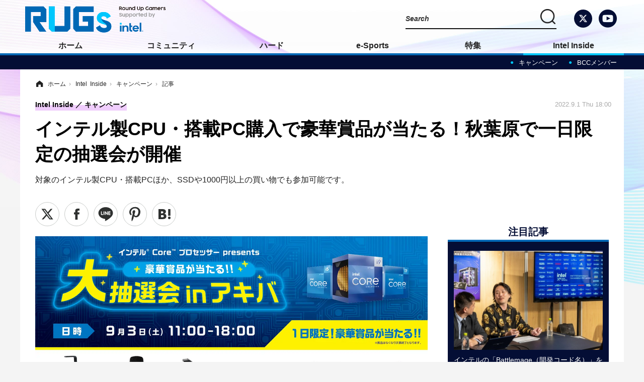

--- FILE ---
content_type: text/html; charset=utf-8
request_url: https://roundup-gamers.jp/article/2022/09/01/325.html
body_size: 12602
content:
<!doctype html>
<html lang="ja" prefix="og: http://ogp.me/ns#">
<head>
<meta charset="UTF-8">
<meta name="viewport" content="target-densitydpi=device-dpi, width=1280, maximum-scale=3.0, user-scalable=yes">
<meta property="fb:app_id" content="">
<link rel="stylesheet" href="/base/css/a.css?__=2024070801">
<script type="text/javascript">
(function(w,k,v,k2,v2) {
  w[k]=v; w[k2]=v2;
  var val={}; val[k]=v; val[k2]=v2;
  (w.dataLayer=w.dataLayer||[]).push(val);
})(window, 'tpl_name', 'pages/article', 'tpl_page', 'article_1');
</script>
<script src="/base/scripts/jquery-2.1.3.min.js"></script>
<script type="text/javascript" async src="/base/scripts/a.min.js?__=2024070801"></script>

        
            <title>インテル製CPU・搭載PC購入で豪華賞品が当たる！秋葉原で一日限定の抽選会が開催 | RUGs（ラグス） Supported by intel</title>
    <meta name="keywords" content="ゲーム,e-Sports,プロゲーマー,ストリーマー,ゲーム実況者,配信,ゲーミングPC,CPU,GPU">
    <meta name="description" content="対象のインテル製CPU・搭載PCほか、SSDや1000円以上の買い物でも参加可能です。">
    <meta name="thumbnail" content="https://roundup-gamers.jp/imgs/ogp_f/3635.png">

              <meta name="twitter:title" content="インテル製CPU・搭載PC購入で豪華賞品が当たる！秋葉原で一日限定の抽選会が開催 | RUGs（ラグス） Supported by intel">
      <meta name="twitter:description" content="対象のインテル製CPU・搭載PCほか、SSDや1000円以上の買い物でも参加可能です。">
      <meta name="twitter:card" content="summary_large_image">
      <meta name="twitter:site" content="@roundup_gamers">
      <meta name="twitter:url" content="https://roundup-gamers.jp/article/2022/09/01/325.html">
      <meta name="twitter:image" content="https://roundup-gamers.jp/imgs/ogp_f/3635.png">
    
        <meta property="article:modified_time" content="2022-09-01T18:00:01+09:00">
    <meta property="og:title" content="インテル製CPU・搭載PC購入で豪華賞品が当たる！秋葉原で一日限定の抽選会が開催 | RUGs（ラグス） Supported by intel">
    <meta property="og:description" content="対象のインテル製CPU・搭載PCほか、SSDや1000円以上の買い物でも参加可能です。">

    
    <meta property="og:type" content="article">
  <meta property="og:site_name" content="RUGs（ラグス） Supported by intel">
  <meta property="og:url" content="https://roundup-gamers.jp/article/2022/09/01/325.html">
    <meta property="og:image" content="https://roundup-gamers.jp/imgs/ogp_f/3635.png">

<link rel="apple-touch-icon" sizes="76x76" href="/base/images/touch-icon-76.png">
<link rel="apple-touch-icon" sizes="120x120" href="/base/images/touch-icon-120.png">
<link rel="apple-touch-icon" sizes="152x152" href="/base/images/touch-icon-152.png">
<link rel="apple-touch-icon" sizes="180x180" href="/base/images/touch-icon-180.png">

<meta name='robots' content='max-image-preview:large' /><meta name="cXenseParse:pageclass" content="article">
<meta name="cXenseParse:iid-articleid" content="325">
<meta name="cXenseParse:iid-article-title" content="インテル製CPU・搭載PC購入で豪華賞品が当たる！秋葉原で一日限定の抽選会が開催">
<meta name="cXenseParse:iid-page-type" content="記事ページ">
<meta name="cXenseParse:iid-page-name" content="article_1">
<meta name="cXenseParse:iid-category" content="Intel Inside">
<meta name="cXenseParse:iid-subcategory" content="キャンペーン">
<meta name="cXenseParse:iid-hidden-adsense" content="false">
<meta name="cXenseParse:iid-hidden-other-ad" content="false">
<meta name="cXenseParse:iid-article-type" content="通常記事">
<meta name="cXenseParse:iid-provider-name" content="RUGs（ラグス） Supported by intel">
<meta name="cXenseParse:author" content="Okano">
<meta name="cXenseParse:recs:publishtime" content="2022-09-01T18:00:01+0900">
<meta name="cxenseparse:iid-publish-yyyy" content="2022">
<meta name="cxenseparse:iid-publish-yyyymm" content="202209">
<meta name="cxenseparse:iid-publish-yyyymmdddd" content="20220901">
<meta name="cxenseparse:iid-page-total" content="1">
<meta name="cxenseparse:iid-page-current" content="1">
<meta name="cxenseparse:iid-character-count" content="713">
<script>var dataLayer = dataLayer || [];dataLayer.push({'customCategory': 'intel','customSubCategory': 'campaign','customProvider': 'RUGs','customAuthorId': '1','customAuthorName': 'Okano','customPrimaryGigaId': '','customPrimaryGigaName': ''});</script>
<link rel="canonical" href="https://roundup-gamers.jp/article/2022/09/01/325.html">
<link rel="alternate" media="only screen and (max-width: 640px)" href="https://roundup-gamers.jp/article/2022/09/01/325.html">
<link rel="alternate" type="application/rss+xml" title="RSS" href="https://roundup-gamers.jp/rss20/index.rdf">

</head>

<body class="thm-page-arti-detail page-cate--intel page-cate--intel-campaign page-subcate--campaign " data-nav="intel">
<!-- Google Tag Manager -->
<noscript><iframe src="//www.googletagmanager.com/ns.html?id=GTM-P5DZHJC"
height="0" width="0" style="display:none;visibility:hidden"></iframe></noscript>
<script>(function(w,d,s,l,i){w[l]=w[l]||[];w[l].push({'gtm.start':
new Date().getTime(),event:'gtm.js'});var f=d.getElementsByTagName(s)[0],
j=d.createElement(s),dl=l!='dataLayer'?'&l='+l:'';j.async=true;j.src=
'//www.googletagmanager.com/gtm.js?id='+i+dl;f.parentNode.insertBefore(j,f);
})(window,document,'script','dataLayer','GTM-P5DZHJC');</script>
<!-- End Google Tag Manager -->

<header class="thm-header">
  <div class="header-wrapper cf">
<div class="header-logo">
  <a class="link" href="https://roundup-gamers.jp/" data-sub-title=""><img class="logo" src="/base/images/header-logo.2024070801.png" alt="RUGs（ラグス） Supported by intel"></a>
</div>
  </div>
<nav class="thm-nav global-nav js-global-nav"><ul class="nav-main-menu js-main-menu"><li class="item js-nav-home nav-home"><a class="link" href="/">ホーム</a><ul class="nav-sub-menu js-sub-menu"><li class="sub-item"><a class="link" href="/article/ranking/">アクセスランキング</a></li></ul><!-- /.nav-sub-menu --></li><li class="item js-nav-community nav-community"><a class="link" href="/category/community/">コミュニティ</a><ul class="nav-sub-menu js-sub-menu"><li class="sub-item"><a class="link" href="/category/community/news_game/latest/">ゲームニュース</a></li><li class="sub-item"><a class="link" href="/category/community/news_creator/latest/">クリエイターニュース</a></li><li class="sub-item"><a class="link" href="/category/community/column_community/latest/">コラム</a></li><li class="sub-item"><a class="link" href="/category/community/interview_community/latest/">インタビュー</a></li></ul><!-- /.nav-sub-menu --></li><li class="item js-nav-hardware nav-hardware"><a class="link" href="/category/hardware/">ハード</a><ul class="nav-sub-menu js-sub-menu"><li class="sub-item"><a class="link" href="/category/hardware/news_hardware/latest/">ニュース</a></li><li class="sub-item"><a class="link" href="/category/hardware/review_hardware/latest/">レビュー</a></li><li class="sub-item"><a class="link" href="/category/hardware/column_hardware/latest/">コラム</a></li><li class="sub-item"><a class="link" href="/category/hardware/interview_hardware/latest/">インタビュー</a></li></ul><!-- /.nav-sub-menu --></li><li class="item js-nav-eｰsports nav-eｰe-sports"><a class="link" href="/category/e-sports/">e-Sports</a><ul class="nav-sub-menu js-sub-menu"><li class="sub-item"><a class="link" href="/category/e-sports/news_esports/latest/">ニュース</a></li><li class="sub-item"><a class="link" href="/category/e-sports/column_esports/latest/">コラム</a></li><li class="sub-item"><a class="link" href="/category/e-sports/interview_esports/latest/">インタビュー</a></li></ul><!-- /.nav-sub-menu --></li><li class="item js-nav-feature nav-feature"><a class="link" href="/category/feature/">特集</a><ul class="nav-sub-menu js-sub-menu"><li class="sub-item"><a class="link" href="/category/feature/review/latest/">レビュー</a></li><li class="sub-item"><a class="link" href="/category/feature/Interview/latest/">インタビュー</a></li><li class="sub-item"><a class="link" href="/category/feature/column/latest/">コラム</a></li><li class="sub-item"><a class="link" href="/category/feature/event/latest/">イベントレポート</a></li></ul><!-- /.nav-sub-menu --></li><li class="item js-nav-intel nav-intel"><a class="link" href="/category/intel/">Intel Inside</a><ul class="nav-sub-menu js-sub-menu"><li class="sub-item"><a class="link" href="/category/intel/campaign/latest/">キャンペーン</a></li><li class="sub-item"><a class="link" href="/category/intel/bcc/latest/">BCCメンバー</a></li></ul><!-- /.nav-sub-menu --></li></ul><!-- /.nav-main-menu --></nav><header class="arti-header">

  <h1 class="head">インテル製CPU・搭載PC購入で豪華賞品が当たる！秋葉原で一日限定の抽選会が開催</h1>
  <p class="arti-summary">対象のインテル製CPU・搭載PCほか、SSDや1000円以上の買い物でも参加可能です。</p>
  <div class="group">
    <span class="category-group-name">Intel Inside</span>
    <span class="category-name">キャンペーン</span>
  </div>
  <div class="date">
    <time class="pubdate" itemprop="datePublished" datetime="2022-09-01T18:00:01+09:00">2022.9.1 Thu 18:00</time>
  </div>
</header>



<!-- global_nav -->
</header>

<div class="thm-body cf">
  <div class="breadcrumb">
<span id="breadcrumbTop"><a class="link" href="https://roundup-gamers.jp/"><span class="item icon icon-bc--home">ホーム</span></a></span>
<i class="separator icon icon-bc--arrow"> › </i>
<span id="BreadcrumbSecond">
  <a class="link" href="/category/intel/">
    <span class="item icon icon-bc--intel">Intel Inside</span>
  </a>
</span>
<i class="separator icon icon-bc--arrow"> › </i>
<span id="BreadcrumbLast">
  <a class="link" href="/category/intel/campaign/latest/">
    <span class="item icon icon-bc--campaign">キャンペーン</span>
  </a>
</span>
<i class="separator icon icon-bc--arrow"> › </i>
    <span class="item">記事</span>
  </div>
  <main class="thm-main">
<div class="arti-sharing-wrapper"><ul class="arti-sharing-inner"><li class="item item--twitter"><a class="link clickTracker" href="https://twitter.com/intent/tweet?url=https://roundup-gamers.jp/article/2022/09/01/325.html&text=インテル製CPU・搭載PC購入で豪華賞品が当たる！秋葉原で一日限定の抽選会が開催" target="_blank" rel="nofollow"><svg class="svg-twitter" fill="#000" width="26" viewBox="0 0 24 24" aria-hidden="true"><g><path d="M18.244 2.25h3.308l-7.227 8.26 8.502 11.24H16.17l-5.214-6.817L4.99 21.75H1.68l7.73-8.835L1.254 2.25H8.08l4.713 6.231zm-1.161 17.52h1.833L7.084 4.126H5.117z"></path></g></svg><span class="label">ツイート</span></a></li><li class="item item--facebook"><a class="link clickTracker" href="https://www.facebook.com/sharer/sharer.php?u=https://roundup-gamers.jp/article/2022/09/01/325.html" target="_blank" rel="nofollow"><svg class="svg-facebook" fill="#000" width="11" data-name="facebook" xmlns="http://www.w3.org/2000/svg" viewBox="0 0 74.9 149.8"><title>facebook</title><path d="M114.1,170.6H80.9v-72H64.3V71.8H80.9V55.7c0-21.9,9.4-34.9,36-34.9H139V47.6H125.2c-10.4,0-11.1,3.8-11.1,10.7V71.7h25.1l-2.9,26.8H114.1v72.1Z" transform="translate(-64.3 -20.8)"/></svg><span class="label">シェア</span></a></li><li class="item item--line"><a class="link clickTracker" href="https://social-plugins.line.me/lineit/share?url=https://roundup-gamers.jp/article/2022/09/01/325.html" target="_blank" rel="nofollow"><svg class="svg-line" fill="#000" data-name="line" xmlns="http://www.w3.org/2000/svg" xmlns:xlink="http://www.w3.org/1999/xlink" x="0px" y="0px" viewBox="0 0 200 200" enable-background="new 0 0 200 200" xml:space="preserve"><title>LINE</title><path d="M185,87.1c0-38-38.1-68.9-84.9-68.9c-46.8,0-84.9,30.9-84.9,68.9c0,34.1,30.2,62.6,71,68c2.8,0.6,6.5,1.8,7.5,4.2c0.9,2.1,0.6,5.5,0.3,7.7c0,0-1,6-1.2,7.3c-0.4,2.1-1.7,8.4,7.4,4.6c9.1-3.8,48.9-28.8,66.7-49.3h0C179.1,116,185,102.3,185,87.1z M66.8,109.7H50c-2.5,0-4.5-2-4.5-4.5V71.5c0-2.5,2-4.5,4.5-4.5c2.5,0,4.4,2,4.4,4.5v29.3h12.4c2.5,0,4.4,2,4.4,4.4C71.3,107.7,69.3,109.7,66.8,109.7z M84.3,105.2c0,2.5-2,4.5-4.5,4.5c-2.5,0-4.5-2-4.5-4.5V71.5c0-2.5,2-4.5,4.5-4.5c2.5,0,4.5,2,4.5,4.5V105.2z M124.9,105.2c0,1.9-1.2,3.6-3,4.2c-0.5,0.2-0.9,0.2-1.4,0.2c-1.4,0-2.7-0.7-3.6-1.8L99.6,84.3v20.9c0,2.5-2,4.5-4.5,4.5c-2.5,0-4.4-2-4.4-4.5V71.5c0-1.9,1.2-3.6,3-4.2c0.5-0.2,0.9-0.2,1.4-0.2c1.4,0,2.7,0.7,3.6,1.8L116,92.4V71.5c0-2.5,2-4.5,4.5-4.5c2.5,0,4.5,2,4.5,4.5V105.2z M152.2,83.9c2.5,0,4.5,2,4.5,4.5c0,2.5-2,4.4-4.5,4.4h-12.4v8h12.4c2.5,0,4.5,2,4.5,4.4c0,2.5-2,4.5-4.5,4.5h-16.9c-2.4,0-4.4-2-4.4-4.5V88.4c0,0,0,0,0,0V71.5c0-2.5,2-4.5,4.4-4.5h16.9c2.5,0,4.5,2,4.5,4.5c0,2.5-2,4.5-4.5,4.5h-12.4v8H152.2z"/></svg><span class="label">送る</span></a></li><li class="item item--pinterest"><a class="link clickTracker" href="//www.pinterest.com/pin/create/button/?url=https://roundup-gamers.jp/article/2022/09/01/325.html&media=https://roundup-gamers.jp/imgs/zoom/3633.png" data-pin-do="buttonBookmark" target="_blank"><svg class="svg-pinterest" fill="#333" xmlns="//www.w3.org/2000/svg" viewBox="0 0 774 1000.2" width="22"><path d="M0 359c0-42 8.8-83.7 26.5-125s43-79.7 76-115 76.3-64 130-86S345.7 0 411 0c106 0 193 32.7 261 98s102 142.3 102 231c0 114-28.8 208.2-86.5 282.5S555.3 723 464 723c-30 0-58.2-7-84.5-21s-44.8-31-55.5-51l-40 158c-3.3 12.7-7.7 25.5-13 38.5S259.8 873 253.5 885c-6.3 12-12.7 23.3-19 34s-12.7 20.7-19 30-11.8 17.2-16.5 23.5-9 11.8-13 16.5l-6 8c-2 2.7-4.7 3.7-8 3s-5.3-2.7-6-6c0-.7-.5-5.3-1.5-14s-2-17.8-3-27.5-2-22.2-3-37.5-1.3-30.2-1-44.5 1.3-30.2 3-47.5 4.2-33.3 7.5-48c7.3-31.3 32-135.7 74-313-5.3-10.7-9.7-23.5-13-38.5s-5-27.2-5-36.5l-1-15c0-42.7 10.8-78.2 32.5-106.5S303.3 223 334 223c24.7 0 43.8 8.2 57.5 24.5S412 284.3 412 309c0 15.3-2.8 34.2-8.5 56.5s-13.2 48-22.5 77-16 52.5-20 70.5c-6.7 30-.8 56 17.5 78s42.8 33 73.5 33c52.7 0 96.2-29.8 130.5-89.5S634 402.7 634 318c0-64.7-21-117.5-63-158.5S470.3 98 395 98c-84 0-152.2 27-204.5 81S112 297.7 112 373c0 44.7 12.7 82.3 38 113 8.7 10 11.3 20.7 8 32-1.3 3.3-3.3 11-6 23s-4.7 19.7-6 23c-1.3 7.3-4.7 12.2-10 14.5s-11.3 2.2-18-.5c-39.3-16-68.8-43.5-88.5-82.5S0 411 0 359z"/></svg><span class="label">pinterestでシェアする</span></a></li><li class="item item--hatena"><a class="link clickTracker" href="http://b.hatena.ne.jp/entry/https://roundup-gamers.jp/article/2022/09/01/325.html" data-hatena-bookmark-title="インテル製CPU・搭載PC購入で豪華賞品が当たる！秋葉原で一日限定の抽選会が開催" data-hatena-bookmark-layout="simple" title="このエントリーをはてなブックマークに追加" target="_blank" rel="noopener"><svg fill="#222" class="svg-hatena" viewBox="0 0 512 427" style="fill-rule:evenodd;clip-rule:evenodd;stroke-linejoin:round;stroke-miterlimit:2; padding-left:2px;" width="26"><circle cx="464" cy="416" r="48" transform="translate(-64 -96) scale(1.125)"/><path d="M411 0h93.999v284h-94zM135.917 426H0V0h96.06c41.139 0 75.225-.114 104.066 2.58 69.442 6.486 114.829 39.935 114.829 101.387 0 49.112-22.143 78.617-76.824 92.293C274.509 198.73 334 220.546 334 304.195c0 79.134-54.043 106.776-102.083 116.153-28.46 5.555-95.786 5.652-96 5.652zm-28.139-169.985c51.846 0 58.532.59 64.474 1.147 5.941.558 27.894 2.405 38.686 11.96 10.793 9.554 12.91 24.606 12.91 34.867 0 19.625-5.852 33.42-31.787 40.623-13.104 3.639-27.942 4.129-33.298 4.338-3.972.154-25.58.103-50.985.082v-93.017zm0-161.577c28.015 0 48.531-.414 65.44 3.275 13.206 3.47 32.341 7.166 32.341 41.52 0 31.17-23.919 35.749-37.559 38.345-14.489 2.758-60.222 2.458-60.222 2.458V94.438z"/></svg><span class="label">このエントリーをはてなブックマークに追加</span></a></li></ul></div><div class="arti-content arti-content--horizontal">

  <div class="figure-area">
    <figure class="figure">
      <img class="image" src="/imgs/p/IxjRRzsPFHWQDN9cnAIZOQ2alJUWlZSTkpGQ/3633.png" alt="インテル製CPU・搭載PC購入で豪華賞品が当たる！秋葉原で一日限定の抽選会が開催" width="780" height="524">
    </figure>
      <ul class="thumb-list cf">

        <li class="item"><a class="link" href="/article/img/2022/09/01/325/3633.html"><img class="image" src="/imgs/p/tauLuBFkSuZl5KVTgNF9PJuZ4JfulJSTkpGQ/3633.png" alt="インテル製CPU・搭載PC購入で豪華賞品が当たる！秋葉原で一日限定の抽選会が開催" width="120" height="120"></a></li>

        <li class="item"><a class="link" href="/article/img/2022/09/01/325/3634.html"><img class="image" src="/imgs/p/tauLuBFkSuZl5KVTgNF9PJuZ4JfulJSTkpGQ/3634.png" alt="インテル製CPU・搭載PC購入で豪華賞品が当たる！秋葉原で一日限定の抽選会が開催" width="120" height="120"></a></li>
      </ul>

  </div>
<aside class="arti-giga">
  <p class="send-msg"><a class="link" href="https://www.iid.co.jp/contact/media_contact.html?recipient=rugs" rel="nofollow"><i class="icon icon--mail"></i>編集部にメッセージを送る</a></p>
</aside>
<article class="arti-body cf cXenseParse editor-revolution">
  <p>インテル® Core&trade; プロセッサー イベント・キャンペーン事務局は、対象のインテル® Core&trade; プロセッサー K シリーズの購入などで参加できる一日限定の抽選会を、9月3日（土）に開催することを発表しました。</p><p>抽選会場は東京・秋葉原の「LIFORK AKIHABARA II」。購入した製品によって参加できる抽選回数は異なり、最大で11回となっています。また、対象のインテル® Core&trade; プロセッサー K シリーズを購入すると、オリジナルマウスパッドが貰えます。抽選会の賞品は、ヘッドホンスタンド型USBハブ「Razer Base Station V2 Chroma」や「HyperX SoloCast USB スタンドアロンマイク」などのパソコン周辺機器や、インテルグッズなど。</p><figure class="ctms-editor-image"><img src='https://roundup-gamers.jp/imgs/zoom/3633.png' class='inline-article-image' width='640' height='430' /></figure><p>参加方法は、イベント当日に対象店舗で対象製品を購入し、そのレシートを抽選会場 でスタッフに提示するだけ。また、その場で指定QRコードからの投稿、アンケートの回答でそれぞれ一回ずつ抽選に参加できる回数がプラスされます。</p><figure class="ctms-editor-image"><img src='https://roundup-gamers.jp/imgs/zoom/3634.png' class='inline-article-image' width='640' height='687' /></figure><p>実施概要、対象店舗は以下の通りです。</p><blockquote><p><b>開催日</b><br>2022年9月3日（土）11:00 ～ 18:00 [予定]<br><b>抽選会場</b><br>LIFORK AKIHABARA II 1F内 特設会場<br>(東京都千代田区外神田3-13-2　秋葉原TMOビル)<br><b>対象店舗</b><br>ソフマップAKIBA パソコン・デジタル館<br>TSUKUMO eX.<br>ドスパラ秋葉原本店<br>パソコン工房 秋葉原 BUY MORE店<br>パソコンSHOPアーク<br>マウスコンピューター 秋葉原ダイレクトショップ<br></p></blockquote>
</article>
<span class="writer writer-name"><a href="/author/1/recent/Okano">《Okano》</a></span>


</div>
<a href="https://discord.gg/N6peXQjQMN" class="btn-move-questionnaire" rel="nofollow noopener" target="_blank">RUGs公式Discordサーバー開設！<br>参加はこちらから！</a>
<div id="author" class="author-detail">
  <div class="col-photo">
    <a href="/author/1/recent/Okano">
      <img src="/imgs/p/KZeIo7L6CRH8Ota0nx7OQVOYCJYGlZSTkpGQ/547.jpg" alt="Okano" width="968" height="605">
    </a>
  </div>
  <div class="col-info">
    <h2 class="writer-name">
      <span class="degree">「最高の妥協点で会おう」</span>
      <a href="/author/1/recent/Okano">Okano</a>
    </h2>
    <div class="text_wrapper">
      <p class="writer-profile text">
        東京在住ゲームメディアライター。プレイレポート・レビュー・コラム・イベント取材・インタビューなどを中心に、コンソールゲーム・PCゲーム・eスポーツについて書きます。好きなモノは『MGS2』と『BF3』と「Official髭男dism」。嫌いなものは湿気とマッチングアプリ。
      </p>
      <div class="hidden_more">+　続きを読む</div>
    </div>
    <ul class="author-link">
            <li class="item item-url">
        <a class="link-url" href="https://www.sakunation.com/" target="_blank">URL</a>
      </li>
                  <li class="item item-x">
        <a class="link-url" href="https://twitter.com/sakunationninth" target="_blank">X</a>
      </li>
                </ul>
  </div>
</div>

<ul class="thumb-list cf">

  <li class="item">
    <a class="link" href="/article/img/2022/09/01/325/3633.html">
      <img class="image" src="/imgs/p/tauLuBFkSuZl5KVTgNF9PJuZ4JfulJSTkpGQ/3633.png" alt="インテル製CPU・搭載PC購入で豪華賞品が当たる！秋葉原で一日限定の抽選会が開催" width="120" height="120">
    </a>
  </li>

  <li class="item">
    <a class="link" href="/article/img/2022/09/01/325/3634.html">
      <img class="image" src="/imgs/p/tauLuBFkSuZl5KVTgNF9PJuZ4JfulJSTkpGQ/3634.png" alt="インテル製CPU・搭載PC購入で豪華賞品が当たる！秋葉原で一日限定の抽選会が開催" width="120" height="120">
    </a>
  </li>
</ul>


<section class="main-pickup">
  <h2 class="caption">編集部おすすめの記事</h2>
  <ul class="pickup-list cf">


    <li class="item item--box item--cate-community item--cate-community-news_game item--subcate-news_game"><a class="link" href="/article/2022/09/01/324.html?pickup_list_click1=true">
      <article class="pickup-content">
        <img class="figure" src="/imgs/p/VxIUYpamVUOoEXJH_LW06KmYtJdelZSTkpGQ/3624.jpg" alt="『スプラトゥーン3』DL版に必要な容量は4.4GB！発売後のアプデも見越し、余裕を持った準備を 画像" width="300" height="200">
        <span class="figcaption">『スプラトゥーン3』DL版に必要な容量は4.4GB！発売後のアプデも見越し、余裕を持った準備を<time class="date" datetime="2022-09-01T17:06:28+09:00">2022.9.1 Thu 17:06</time></span>
      </article>
    </a></li>

    <li class="item item--box item--cate-community item--cate-community-news_game item--subcate-news_game"><a class="link" href="/article/2022/09/01/323.html?pickup_list_click2=true">
      <article class="pickup-content">
        <img class="figure" src="/imgs/p/VxIUYpamVUOoEXJH_LW06KmYtJdelZSTkpGQ/3610.jpg" alt="『Apex Legends』期間限定POP-UP STOREが仙台と広島でも開催！おなじみのネッシーぬいぐるみに加え、新作グッズも盛りだくさん 画像" width="300" height="200">
        <span class="figcaption">『Apex Legends』期間限定POP-UP STOREが仙台と広島でも開催！おなじみのネッシーぬいぐるみに加え、新作グッズも盛りだくさん<time class="date" datetime="2022-09-01T15:39:22+09:00">2022.9.1 Thu 15:39</time></span>
      </article>
    </a></li>

    <li class="item item--box item--cate-community item--cate-community-news_game item--subcate-news_game"><a class="link" href="/article/2022/09/01/322.html?pickup_list_click3=true">
      <article class="pickup-content">
        <img class="figure" src="/imgs/p/VxIUYpamVUOoEXJH_LW06KmYtJdelZSTkpGQ/3609.jpg" alt="CR.おじじ「中止になった「第9回CRカップ Apex Legends」を年内にリベンジする」―Web番組で表明、役員報酬50%カットにも触れる 画像" width="300" height="200">
        <span class="figcaption">CR.おじじ「中止になった「第9回CRカップ Apex Legends」を年内にリベンジする」―Web番組で表明、役員報酬50%カットにも触れる<time class="date" datetime="2022-09-01T14:02:54+09:00">2022.9.1 Thu 14:02</time></span>
      </article>
    </a></li>
  </ul>
  <ul class="pickup-list">
    <li class="item item--line item--cate-community item--cate-community-news_game item--subcate-news_game"><a class="link" href="/article/2022/08/31/321.html">NetEaseが『Detroit: Become Human』など手掛けるQuantic Dreamを買収―独立性は継続<time class="date" datetime="2022-08-31T21:09:24+09:00">2022.8.31 Wed 21:09</time></a></li>
    <li class="item item--line item--cate-community item--cate-community-news_creator item--subcate-news_creator"><a class="link" href="/article/2022/08/31/320.html">盛況を博したオフラインイベントがカムバック！「RAGE VALORANT 2022 Autumn」開催決定<time class="date" datetime="2022-08-31T19:28:13+09:00">2022.8.31 Wed 19:28</time></a></li>
  </ul>
</section>


<section class="main-ranking">
  <h3 class="caption">Intel Inside アクセスランキング</h3>
  <ol class="ranking-list">

    <li class="item item--cate-intel item--cate-intel-campaign item--subcate-campaign rank rank--first">
    <a class="link" href="/article/2023/10/24/1830.html">
      <article class="ranking-content">
        <img class="figure" src="/imgs/p/tauLuBFkSuZl5KVTgNF9PJuZ4JfulJSTkpGQ/20090.jpg" alt="カスタムPCの楽しさは“オーダーメイドのPCを組める”こと！インテル×マザボメーカークロストークセッション【イベントレポート】" width="120" height="120">
        <h4 class="figcaption">カスタムPCの楽しさは“オーダーメイドのPCを組める”こと！インテル×マザボメーカークロストークセッション【イベントレポート】<time class="date" datetime="2023-10-24T15:00:02+09:00">2023.10.24 Tue 15:00</time></h4>
      </article>
    </a></li>
  </ol>
  <p class="more"><a class="link" href="/article/ranking/">
    <span class="inner">アクセスランキングをもっと見る</span>
  </a></p>
</section>



  </main>
  <aside class="thm-aside">
<section class="sidebox sidebox-pickup special">
  <h2 class="caption"><span class="inner">注目記事</span></h2>
  <ul class="pickup-list">
    <li class="item item--highlight">
      <a class="link" href="https://roundup-gamers.jp/article/2025/01/31/2155.html"  target="_blank" ><article class="side-content">

        <img class="figure" src="/imgs/p/l5xBykVlrjf2mHmP-pW_XambwJYGlZSTkpGQ/23656.jpg" alt="インテルの「Battlemage（開発コード名）」を『龍が如く8外伝』チーフプロデューサーが読み解く！“新たなAIの世界”はゲーム開発にもユーザーにも恩恵を与えていた【イベントレポ】" width="600" height="400">
        <div class="figcaption">
          <h3 class="title">インテルの「Battlemage（開発コード名）」を『龍が如く8外伝』チーフプロデューサーが読み解く！“新たなAIの世界”はゲーム開発にもユーザーにも恩恵を与えていた【イベントレポ】</h3>
        </div>
      </article></a>
    </li>
    <li class="item">
      <a class="link" href="https://roundup-gamers.jp/article/2024/10/11/2153.html"  target="_blank" ><article class="side-content">

        <img class="figure" src="/imgs/p/CfGltbi3qcenEouUYQRjwKmZaJc2lZSTkpGQ/23562.jpg" alt="『ストリートファイター6』“「RaMu」vs一般来場者”には豪華すぎるあの人も乱入！？“インテルだからこそ”と思わせてくれるブースイベントの数々をレポ【TGS2024】" width="240" height="160">
        <div class="figcaption">
          <h3 class="title">『ストリートファイター6』“「RaMu」vs一般来場者”には豪華すぎるあの人も乱入！？“インテルだからこそ”と思わせてくれるブースイベントの数々をレポ【TGS2024】</h3>
        </div>
      </article></a>
    </li>
    <li class="item">
      <a class="link" href="https://roundup-gamers.jp/article/2024/10/01/2152.html"  target="_blank" ><article class="side-content">

        <img class="figure" src="/imgs/p/CfGltbi3qcenEouUYQRjwKmZaJc2lZSTkpGQ/23549.jpg" alt="【TGS2024】インテルブースではPCマニア垂涎のハイスペックPC群はもちろん、ストリーマーと一般人を繋げる“ファン参加型大会”まで開催されていた！【ブースレポ】" width="240" height="160">
        <div class="figcaption">
          <h3 class="title">【TGS2024】インテルブースではPCマニア垂涎のハイスペックPC群はもちろん、ストリーマーと一般人を繋げる“ファン参加型大会”まで開催されていた！【ブースレポ】</h3>
        </div>
      </article></a>
    </li>
    <li class="item">
      <a class="link" href="https://roundup-gamers.jp/article/2023/09/11/1677.html"  target="_blank" ><article class="side-content">

        <img class="figure" src="/imgs/p/CfGltbi3qcenEouUYQRjwKmZaJc2lZSTkpGQ/18814.jpg" alt="今年は「遊ぶ」「楽しむ」「創る」！「TGS2023」インテルブースでは試遊から“生の配信”まで楽しめる" width="240" height="160">
        <div class="figcaption">
          <h3 class="title">今年は「遊ぶ」「楽しむ」「創る」！「TGS2023」インテルブースでは試遊から“生の配信”まで楽しめる</h3>
        </div>
      </article></a>
    </li>
    <li class="item">
      <a class="link" href="https://roundup-gamers.jp/article/2023/09/23/1718.html"  target="_blank" ><article class="side-content">

        <img class="figure" src="/imgs/p/CfGltbi3qcenEouUYQRjwKmZaJc2lZSTkpGQ/19148.jpg" alt="カスタムの楽しさが思い出せる「インテル」ブースに行ってみた！PC好きなら“マイスター制度”も見逃せない？【TGS2023】" width="240" height="160">
        <div class="figcaption">
          <h3 class="title">カスタムの楽しさが思い出せる「インテル」ブースに行ってみた！PC好きなら“マイスター制度”も見逃せない？【TGS2023】</h3>
        </div>
      </article></a>
    </li>
    <li class="item">
      <a class="link" href="https://roundup-gamers.jp/article/2023/09/24/1720.html"  target="_blank" ><article class="side-content">

        <img class="figure" src="/imgs/p/CfGltbi3qcenEouUYQRjwKmZaJc2lZSTkpGQ/19149.jpg" alt="超至近距離での観戦もできる“ゲームコミュニティイベント”が異彩を放つ！インテルブースで行われた「AMORIS CUP」レポ【TGS2023】" width="240" height="160">
        <div class="figcaption">
          <h3 class="title">超至近距離での観戦もできる“ゲームコミュニティイベント”が異彩を放つ！インテルブースで行われた「AMORIS CUP」レポ【TGS2023】</h3>
        </div>
      </article></a>
    </li>
    <li class="item">
      <a class="link" href="https://roundup-gamers.jp/article/2023/05/25/1283.html"  target="_blank" ><article class="side-content">

        <img class="figure" src="/imgs/p/CfGltbi3qcenEouUYQRjwKmZaJc2lZSTkpGQ/13629.jpg" alt="「インテルのCPUの世代の進化はとんでもない」…22/7の新作MV「僕は今夜、出て行く」を手掛けるバルスに訊く、映像制作に求められるPCとは？" width="240" height="160">
        <div class="figcaption">
          <h3 class="title">「インテルのCPUの世代の進化はとんでもない」…22/7の新作MV「僕は今夜、出て行く」を手掛けるバルスに訊く、映像制作に求められるPCとは？</h3>
        </div>
      </article></a>
    </li>
    <li class="item">
      <a class="link" href="https://roundup-gamers.jp/article/2023/03/31/1074.html"  target="_blank" ><article class="side-content">

        <img class="figure" src="/imgs/p/CfGltbi3qcenEouUYQRjwKmZaJc2lZSTkpGQ/11656.jpg" alt="人気ストリーマー・yunocy＆はつめに訊く！ゲーミングPC選びに必要なものとは…？" width="240" height="160">
        <div class="figcaption">
          <h3 class="title">人気ストリーマー・yunocy＆はつめに訊く！ゲーミングPC選びに必要なものとは…？</h3>
        </div>
      </article></a>
    </li>
  </ul>
</section>

<section class="main-topics main-topics--detail">
<div class="topics-title-wrapper">
  <h2 class="topics-title">インタビュー</h2>
  <a class="title-more" href="/special/2/recent/%E3%82%A4%E3%83%B3%E3%82%BF%E3%83%93%E3%83%A5%E3%83%BC">もっと見る</a>
</div>
  <ul class="topics-list">

<li class="item item--main item--cate-community item--cate-community-news_game item--subcate-news_game">
  <a class="link" href="/article/2024/04/01/2148.html"><article class="topics-content">
    <img class="figure" src="/imgs/p/l5xBykVlrjf2mHmP-pW_XambwJYGlZSTkpGQ/23475.png" alt="『VALORANT』実況・解説にふり～だ氏を迎えたコミュニティイベント「RUGs コミュニティ CUP」開幕！“プロシーンじゃないからこそ”な魅力溢れるトーナメントをレポ" width="600" height="400">
    <div class="figcaption">
      <span class="group">コミュニティ</span>
      <time class="date" datetime="2024-04-01T12:00:02+09:00">2024.4.1 Mon 12:00</time>
      <h3 class="title">『VALORANT』実況・解説にふり～だ氏を迎えたコミュニティイベント「RUGs コミュニティ CUP」開幕！“プロシーンじゃないからこそ”な魅力溢れるトーナメントをレポ</h3>
      <p class="summary">SurugaMonkeyさんによるウォッチパーティも開催されました！</p>
    </div>
  </article></a>
</li>

<li class="item item--sub item--cate-feature item--cate-feature-event item--subcate-event">
  <a class="link" href="/article/2024/03/08/2147.html"><article class="topics-content">
    <img class="image" src="/imgs/p/l5xBykVlrjf2mHmP-pW_XambwJYGlZSTkpGQ/23418.png" alt="『Apex Legends』イベント「ALDS ver.4」では大逆転劇に魅入られる白熱したバトルが展開！主催コミュニティリーダーへ今後の展望も聞いてみた【イベントレポ】 画像" width="600" height="400">
    <h3 class="title">『Apex Legends』イベント「ALDS ver.4」では大逆転劇に魅入られる白熱したバトルが展開！主催コミュニティリーダーへ今後の展望も聞いてみた【イベントレポ】</h3>
    <time class="date" datetime="2024-03-08T12:00:02+09:00">2024.3.8 Fri 12:00</time>
  </article></a>
</li>

<li class="item item--sub item--cate-feature item--cate-feature-Interview item--subcate-Interview">
  <a class="link" href="/article/2023/11/24/1943.html"><article class="topics-content">
    <img class="image" src="/imgs/p/l5xBykVlrjf2mHmP-pW_XambwJYGlZSTkpGQ/21005.jpg" alt="『VALORANT』SCARZの名コーチ「Fadezis」がチームに残ったワケとは…新メンバーのポテンシャルや新しいコーチ体制を訊く【インタビュー】 画像" width="600" height="400">
    <h3 class="title">『VALORANT』SCARZの名コーチ「Fadezis」がチームに残ったワケとは…新メンバーのポテンシャルや新しいコーチ体制を訊く【インタビュー】</h3>
    <time class="date" datetime="2023-11-24T18:00:02+09:00">2023.11.24 Fri 18:00</time>
  </article></a>
</li>

<li class="item item--sub item--cate-e-sports item--cate-e-sports-interview_esports item--subcate-interview_esports">
  <a class="link" href="/article/2023/11/10/1895.html"><article class="topics-content">
    <img class="image" src="/imgs/p/l5xBykVlrjf2mHmP-pW_XambwJYGlZSTkpGQ/20838.jpg" alt="新ヘッドコーチCarlaoに訊く新生ZETA DIVISION―ACADEMY組のパフォーマンスは“期待をはるかに超えた”【インタビュー】 画像" width="600" height="400">
    <h3 class="title">新ヘッドコーチCarlaoに訊く新生ZETA DIVISION―ACADEMY組のパフォーマンスは“期待をはるかに超えた”【インタビュー】</h3>
    <time class="date" datetime="2023-11-10T18:00:02+09:00">2023.11.10 Fri 18:00</time>
  </article></a>
</li>

<li class="item item--sub item--cate-community item--cate-community-news_game item--subcate-news_game">
  <a class="link" href="/article/2023/09/22/1714.html"><article class="topics-content">
    <img class="image" src="/imgs/p/l5xBykVlrjf2mHmP-pW_XambwJYGlZSTkpGQ/18961.jpg" alt="「NORTHEPTIONではないBlackWizを俯瞰したかった」チームを離れたワケと、後悔の残る2023年を振り返る【インタビュー】 画像" width="600" height="400">
    <h3 class="title">「NORTHEPTIONではないBlackWizを俯瞰したかった」チームを離れたワケと、後悔の残る2023年を振り返る【インタビュー】</h3>
    <time class="date" datetime="2023-09-22T20:00:02+09:00">2023.9.22 Fri 20:00</time>
  </article></a>
</li>
  </ul>
  <p class="more"><a class="link" href="/special/2/recent/%E3%82%A4%E3%83%B3%E3%82%BF%E3%83%93%E3%83%A5%E3%83%BC">
    <span class="inner">インタビューをもっと見る</span>
  </a></p>
</section>

<section class="sidebox sidebox-news">
  <h2 class="caption"><span class="inner">最新記事</span></h2>
  <ul class="news-list">

<li class="item item--highlight">
  <a class="link" href="/article/2025/01/31/2155.html"><article class="side-content">
    <img class="figure" src="/imgs/p/l5xBykVlrjf2mHmP-pW_XambwJYGlZSTkpGQ/23639.jpg" alt="インテルの「Battlemage（開発コード名）」を『龍が如く8外伝』チーフプロデューサーが読み解く！“新たなAIの世界”はゲーム開発にもユーザーにも恩恵を与えていた【イベントレポ】 画像" width="600" height="400">
    <span class="figcaption">インテルの「Battlemage（開発コード名）」を『龍が如く8外伝』チーフプロデューサーが読み解く！“新たなAIの世界”はゲーム開発にもユーザーにも恩恵を与えていた【イベントレポ】<span class="pr">PR</span></span>
  </article></a>
</li>

<li class="item">
  <a class="link" href="/article/2024/11/29/2154.html"><article class="side-content">
    <img class="figure" src="/imgs/p/CfGltbi3qcenEouUYQRjwKmZaJc2lZSTkpGQ/23611.jpg" alt="【ゲーミングPC読者プレゼント】『モンハンワイルズ』やるならGALLERIAで！「GALLERIA XA7C-R47TS」「Magnate-G MVW」で動作感をチェック【プレイレポ】 画像" width="240" height="160">
    <span class="figcaption">【ゲーミングPC読者プレゼント】『モンハンワイルズ』やるならGALLERIAで！「GALLERIA XA7C-R47TS」「Magnate-G MVW」で動作感をチェック【プレイレポ】</span>
  </article></a>
</li>

<li class="item">
  <a class="link" href="/article/2024/10/11/2153.html"><article class="side-content">
    <img class="figure" src="/imgs/p/CfGltbi3qcenEouUYQRjwKmZaJc2lZSTkpGQ/23550.jpg" alt="『ストリートファイター6』“「RaMu」vs一般来場者”には豪華すぎるあの人も乱入！？“インテルだからこそ”と思わせてくれるブースイベントの数々をレポ【TGS2024】 画像" width="240" height="160">
    <span class="figcaption">『ストリートファイター6』“「RaMu」vs一般来場者”には豪華すぎるあの人も乱入！？“インテルだからこそ”と思わせてくれるブースイベントの数々をレポ【TGS2024】</span>
  </article></a>
</li>

<li class="item">
  <a class="link" href="/article/2024/10/01/2152.html"><article class="side-content">
    <img class="figure" src="/imgs/p/CfGltbi3qcenEouUYQRjwKmZaJc2lZSTkpGQ/23545.jpg" alt="【TGS2024】インテルブースではPCマニア垂涎のハイスペックPC群はもちろん、ストリーマーと一般人を繋げる“ファン参加型大会”まで開催されていた！【ブースレポ】 画像" width="240" height="160">
    <span class="figcaption">【TGS2024】インテルブースではPCマニア垂涎のハイスペックPC群はもちろん、ストリーマーと一般人を繋げる“ファン参加型大会”まで開催されていた！【ブースレポ】</span>
  </article></a>
</li>

<li class="item">
  <a class="link" href="/article/2024/06/25/2151.html"><article class="side-content">
    <img class="figure" src="/imgs/p/CfGltbi3qcenEouUYQRjwKmZaJc2lZSTkpGQ/23503.jpg" alt="『VALORANT』デュエリスト強化後の新パッチで行われたコミュニティ大会「RUGsコミュニティCUP ＃2」レポート…アイソ、ネオン、レイナも大暴れ 画像" width="240" height="160">
    <span class="figcaption">『VALORANT』デュエリスト強化後の新パッチで行われたコミュニティ大会「RUGsコミュニティCUP ＃2」レポート…アイソ、ネオン、レイナも大暴れ</span>
  </article></a>
</li>
  </ul>
  <a class="more" href="/article/"><span class="circle-arrow">最新記事をもっと見る</span></a>
</section>



  </aside>
</div>
<div class="thm-footer">
<!-- ========== footer navi components ========== --><div class="footer-nav"><section class="footer-nav-wrapper inner"><h2 class="footer-logo"><a class="link" href="/"><img alt="RUGs（ラグス） Supported by intel" src="/base/images/header-logo.png?0610" class="logo"></a></h2><!-- ========== footer site map components ========== --><nav class="footer-sitemap"><ul class="sitemap-list cf"><li class="item item--nav-community"><a href="/category/community/" class="link">コミュニティ</a><ul class="sitemap-sub-list"><li class="sub-item"><a href="/category/community/news_game/latest/" class="link">ゲームニュース</a></li><li class="sub-item"><a href="/category/community/news_creator/latest/" class="link">クリエイターニュース</a></li><li class="sub-item"><a href="/category/community/column_community/latest/" class="link">コラム</a></li><li class="sub-item"><a href="/category/community/interview_community/latest/" class="link">インタビュー</a></li></ul><!-- /.sitemap-sub-list --></li><li class="item item--nav-hardware"><a href="/category/hardware/" class="link">ハード</a><ul class="sitemap-sub-list"><li class="sub-item"><a href="/category/hardware/news_hardware/latest/" class="link">ニュース</a></li><li class="sub-item"><a href="/category/hardware/review_hardware/latest/" class="link">レビュー</a></li><li class="sub-item"><a href="/category/hardware/column_hardware/latest/" class="link">コラム</a></li><li class="sub-item"><a href="/category/hardware/interview_hardware/latest/" class="link">インタビュー</a></li></ul><!-- /.sitemap-sub-list --></li><li class="item item--nav-eｰsports"><a href="/category/e-sports/" class="link">e-Sports</a><ul class="sitemap-sub-list"><li class="sub-item"><a href="/category/e-sports/news_esports/latest/" class="link">ニュース</a></li><li class="sub-item"><a href="/category/e-sports/column_esports/latest/" class="link">コラム</a></li><li class="sub-item"><a href="/category/e-sports/interview_esports/latest/" class="link">インタビュー</a></li></ul><!-- /.sitemap-sub-list --></li><li class="item item--nav-feature"><a href="/category/feature/" class="link">特集</a><ul class="sitemap-sub-list"><li class="sub-item"><a href="/category/feature/review/latest/" class="link">レビュー</a></li><li class="sub-item"><a href="/category/feature/Interview/latest/" class="link">インタビュー</a></li><li class="sub-item"><a href="/category/feature/column/latest/" class="link">コラム</a></li><li class="sub-item"><a href="/category/feature/event/latest/" class="link">イベントレポート</a></li></ul><!-- /.sitemap-sub-list --></li><li class="item item--nav-intel"><a href="/category/intel/" class="link">Intel Inside</a><ul class="sitemap-sub-list"><li class="sub-item"><a href="/category/intel/campaign/latest/" class="link">キャンペーン</a></li><li class="sub-item"><a href="/category/intel/bcc/latest/" class="link">BCCメンバー</a></li></ul><!-- /.sitemap-sub-list --></li></ul><!-- /.sitemap-list --></nav><!-- /.footer-sitemap --><!-- ========== //footer site map components ========== --><!-- ========== footer control components ========== --><div class="footer-control"><ul class="control-list cf"><li class="item item--social"><a rel="nofollow" class="link icon icon--header-twitter" href="https://twitter.com/roundup_gamers" target="_blank"></a><a rel="nofollow" class="link icon icon--header-youtube" href="https://www.youtube.com/channel/UCwBxVs_9IaYnhJK53WE7xxA" target="_blank"></a></li></ul><!-- /.footer-nav-list --></div><!-- ========== //footer control components ========== --></section><!-- /.footer-nav-wrapper --></div><!-- /.footer-nav --><!-- ========== //footer navi components ========== --><!-- ========== common footer ========== -->
<footer class="footer-common-link">
  <nav class="common-link-nav inner">
    <div class="Poweredby"><a href="https://www.gamespark.jp/" target="_blank">Powered by <img class="figure" src="/base/images/footer-logo-gamespark_w.png" alt="Game*Spark"></a></div>
    <ul class="common-link-list cf">
      <li class="item"><a class="link" href="https://www.iid.co.jp/contact/media_contact.html?recipient=rugs" target="_blank">編集部へメッセージ</a></li>
      <li class="item"><a class="link" href="https://www.iid.co.jp/company/pp.html" target="_blank">個人情報保護方針</a></li>
      <li class="item"><a class="link" href="https://www.iid.co.jp/company/" target="_blank">会社概要</a></li>
<!--      <li class="item"><a class="link" href="https://www.gamespark.jp/pages/about.html" target="_blank">Game*Sparkについて</a></li> -->
      <li class="item item--copyright">当サイトに掲載の記事・見出し・写真・画像の無断転載を禁じます。Copyright © Intel Corporation</li>
    </ul>
  </nav>
</footer>
<!-- /.footer-common-link --> 
<!-- ========== common footer ========== -->
</div>


<script src="https://cdn.rocket-push.com/main.js" charset="utf-8" data-pushman-token="2331d540a17482949477c8c69ba4129273d782ba1e0dfe747749e2df5cebacf6"></script><!-- ========== header control components ========== --><div class="header-control"><ul class="control-list"><li class="item item--social"><a class="link icon icon--header-twitter" href="https://twitter.com/roundup_gamers" target="_blank"></a><a class="link icon icon--header-youtube" href="https://www.youtube.com/channel/UCwBxVs_9IaYnhJK53WE7xxA" target="_blank"></a></li><li class="item item--google-search" id="gcse"><div class="gcse-searchbox-only" data-resultsurl="/pages/search.html"></div></li></ul></div><!-- ========== scroll top components ========== --><a href="#" class="page-top js-page-top">page top</a><!-- ========== scroll top components ========== -->


<script type="application/ld+json">
{
  "@context": "http://schema.org",
  "@type": "BreadcrumbList",
  "itemListElement": [
    {
      "@type": "ListItem",
      "position": 1,
      "item": {
        "@id": "/",
        "name": "TOP"
      }
    }

    ,{
      "@type": "ListItem",
      "position": 2,
      "item": {
        "@id": "https://roundup-gamers.jp/category/intel/",
        "name": "Intel Inside"
      }
    },
    {
      "@type": "ListItem",
      "position": 3,
      "item": {
        "@id": "https://roundup-gamers.jp/category/intel/campaign/latest/",
        "name": "キャンペーン"
      }
    },
    {
      "@type": "ListItem",
      "position": 4,
      "item": {
        "@id": "https://roundup-gamers.jp/article/2022/09/01/325.html",
        "name": "記事"
      }
    }

  ]
}
</script>


<script type="application/ld+json">
{
  "@context": "http://schema.org",
  "@type": "NewsArticle",
  "headline": "インテル製CPU・搭載PC購入で豪華賞品が当たる！秋葉原で一日限定の抽選会が開催",
  "datePublished": "2022-09-01T18:00:01+09:00",
  "dateModified": "2022-09-01T18:00:01+09:00",
  "mainEntityOfPage": {
    "@type": "WebPage",
    "@id": "https://roundup-gamers.jp/article/2022/09/01/325.html"
  },
  "image": {
    "@type": "ImageObject",
    "url": "https://roundup-gamers.jp/imgs/p/EY3ORK3SI0VVwI_4ur11_5qbLJYT8JSTkpGQ/3633.png",
    "width": "692",
    "height": "389"
  },
  "publisher": {
    "@type": "Organization",
    "name": "RUGs（ラグス） Supported by intel",
    "logo": {
      "@type": "ImageObject",
      "url": "https://roundup-gamers.jp/base/images/header-logo.2024070801.png"
    }
  },
  "author": {
    "@type": "Person",
    "name": "Okano",
    "url": "https://www.sakunation.com/",
    "description": "東京在住ゲームメディアライター。プレイレポート・レビュー・コラム・イベント取材・インタビューなどを中心に、コンソールゲーム・PCゲーム・eスポーツについて書きます。好きなモノは『MGS2』と『BF3』と「Official髭男dism」。嫌いなものは湿気とマッチングアプリ。"
  },
  "articleSection": "Intel Inside,キャンペーン",
  "description": "対象のインテル製CPU・搭載PCほか、SSDや1000円以上の買い物でも参加可能です。"
}
</script>
</body></html>

--- FILE ---
content_type: text/javascript;charset=utf-8
request_url: https://id.cxense.com/public/user/id?json=%7B%22identities%22%3A%5B%7B%22type%22%3A%22ckp%22%2C%22id%22%3A%22mkj1ef66lkxf6omw%22%7D%2C%7B%22type%22%3A%22lst%22%2C%22id%22%3A%223cnyn0qp2kexy1fe53hgx4us5p%22%7D%2C%7B%22type%22%3A%22cst%22%2C%22id%22%3A%223cnyn0qp2kexy1fe53hgx4us5p%22%7D%5D%7D&callback=cXJsonpCB1
body_size: 208
content:
/**/
cXJsonpCB1({"httpStatus":200,"response":{"userId":"cx:3mwa8qmcum6tp23qawml5gjff7:1xi9b2ccavl34","newUser":false}})

--- FILE ---
content_type: text/javascript;charset=utf-8
request_url: https://p1cluster.cxense.com/p1.js
body_size: 100
content:
cX.library.onP1('3cnyn0qp2kexy1fe53hgx4us5p');
